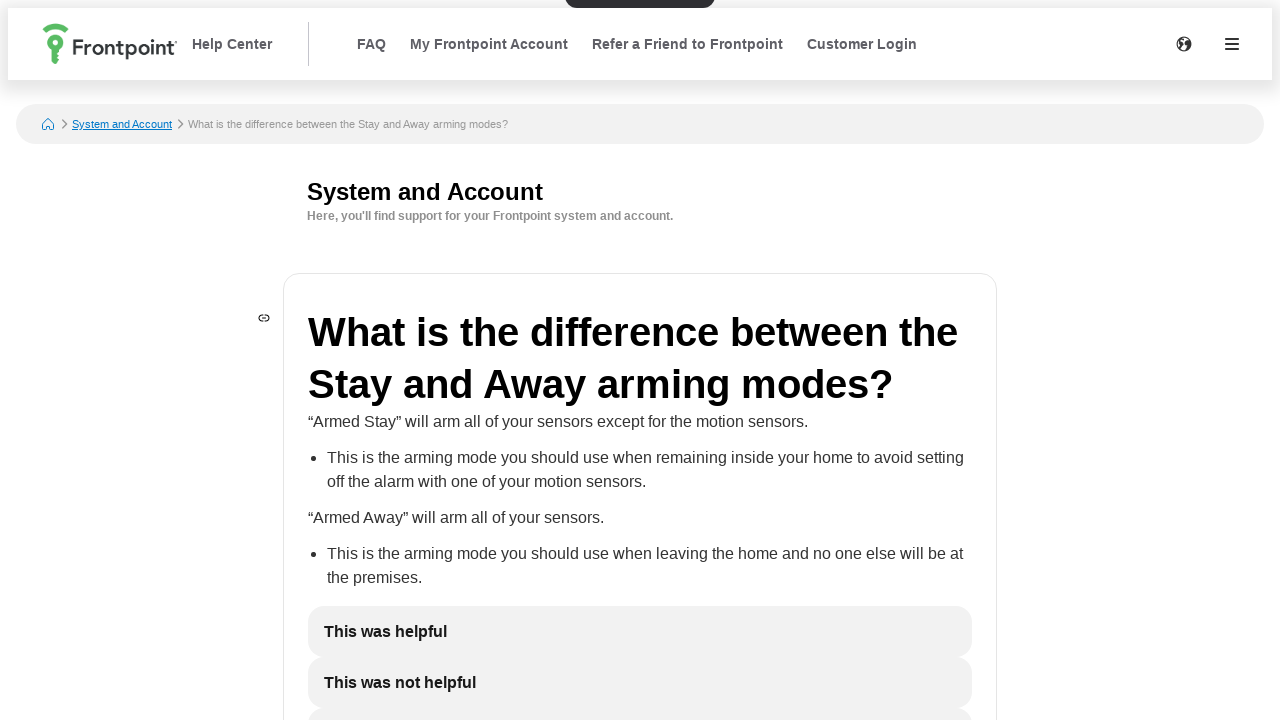

--- FILE ---
content_type: application/javascript; charset=UTF-8
request_url: https://widget-hosts.mavenoid.com/custom-embedding-scripts/frontpoint-helpcenter.js
body_size: 210
content:
const returnObj = (key, value) => {
  return {
    formData: [{ id: key, value: { type: "string", value: value } }],
  };
};

window.mavenoidExternalScripts = {
  async redirectToLoginPage() {
    const { origin, pathname } = window.location;
    window.location.href = `https://my.frontpointsecurity.com/login?redirectTo=supportkbredirect&target=${origin}${pathname}`;
    return returnObj("return", "ok");
  },
  async getGlobalFPToken() {
    const cookieArray = window.document.cookie.split(";");
    let userToken = cookieArray.find((cookie) =>
      cookie.includes("GlobalFPToken")
    );
    userToken = userToken ? userToken.split("=")[1] : "";
    return returnObj("user-token", userToken);
  },
  async getSourceKey() {
    return returnObj(
      "return",
      JSON.parse(localStorage.getItem("store-information")).source_key
    );
  },
  async goToCart(url) {
    window.location.href = url;
    return returnObj("return", "ok");
  },
  async getDate() {
    return returnObj("today", new Date().toString());
  },
};
